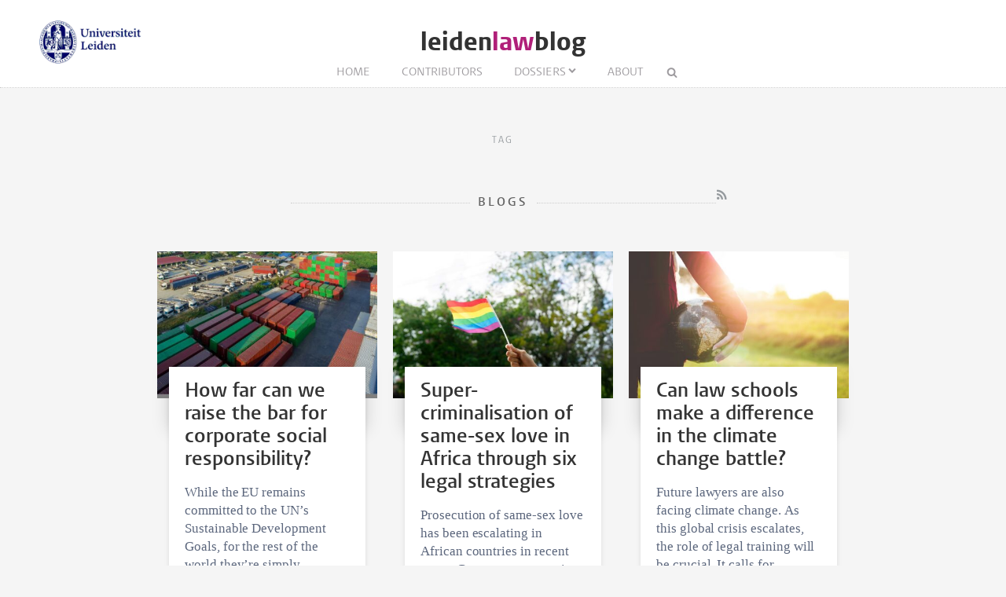

--- FILE ---
content_type: text/html; charset=UTF-8
request_url: https://www.leidenlawblog.nl/tags/hercules%20/p5?leo
body_size: 4711
content:
<!DOCTYPE html>
<html lang="en">
    <head>
        <meta charset="UTF-8">
        <meta name="viewport" content="width=device-width, initial-scale=1.0">
        <meta http-equiv="X-UA-Compatible" content="ie=edge">

  		<link rel="home" href="https://www.leidenlawblog.nl/" />
        <link rel="shortcut icon" type="image/png" href="/favicon.ico">
        
				<title> - Leiden Law Blog</title>
        <link rel="prev" href="https://www.leidenlawblog.nl/tags/hercules /p4?leo">    <link rel="next" href="https://www.leidenlawblog.nl/tags/hercules /p6?leo">  		
   		<link rel="stylesheet" href="/styles/main.css">
		<style>.article-author__link:hover,.statslink:hover,.edit__link:hover,.article-list__link:hover h1,.article__metalink:hover,.aside-list__link:hover,.authorlist__link:hover,.cc-v-down:hover,.cc-v-up:hover,.content-block a,.dossiers__link:hover,.dropdown__list--link:hover,.footer__link:hover,.header__logolink span,.more__link:hover,.navigation__link:active,.navigation__link:hover,.navigation__toggle:hover,.pagination__link:hover,.statstable__link:hover,.alphabet a:hover,.alphabet a.active{color:#b02079}.aside-figure--dossier{border-top:5px solid #b02079}.quote-left{border-right:5px solid #b02079}.quote-right{border-left:5px solid #b02079}.aside-figure--dossier:before{background-image:linear-gradient(to bottom right,#b02079ad 0%,#b0207930 100%)}</style>    </head>
	<body>
		<header class="header__box">
			<div class="header__wrapper wrapper__full"> 
				<a class="header__ullink" href="/">
					<img class="header__ullogo" src="/images/zegel.png" alt="Universiteit Leiden">
				</a>
				
										
				<h1 class="header__logo">
					<a href="/" class="header__logolink">leiden<span>law</span>blog</a>
				</h1>
							
				<nav class="navigation">
				
					<input class="navigation__checkbox" type="checkbox" id="mobile-toggle">
					<label class="navigation__toggle" for="mobile-toggle">☰</label>
					<ul class="navigation__list">
						<li class="navigation__item"><a class="navigation__link" href="/">Home</a></li>
						<li class="navigation__item"><a class="navigation__link" href="/contributors					/list/a">Contributors</a></li>
						<li class="navigation__item">
<a class=" navigation__link navigation__link--dropdown" href="/dossiers">Dossiers</a>
	<div class="dropdown__navigation">
		<div class="dropdown__wrapper wrapper__full">
			<div class="dropdown__spotlight">
								<ul class="dropdown__spotlight--container">
									<li class="dropdown__spotlight--item">
						<a href="https://www.leidenlawblog.nl/dossiers/law-corona" class="dropdown__spotlight--link">
																			<figure>
								<img class="dropdown__spotlight--image" src="https://www.leidenlawblog.nl/images/dossiers/_articleThumb/mika-baumeister-uz_T7h8ds04-unsplash.jpg" alt="Law &amp; Corona" >
							</figure>
												<span>Law &amp; Corona</span>
						</a>
					</li>
									<li class="dropdown__spotlight--item">
						<a href="https://www.leidenlawblog.nl/dossiers/air-and-space-law" class="dropdown__spotlight--link">
																			<figure>
								<img class="dropdown__spotlight--image" src="https://www.leidenlawblog.nl/images/dossiers/_articleThumb/nasa-OLlj17tUZnU-unsplash.jpg" alt="Air and Space law" >
							</figure>
												<span>Air and Space law</span>
						</a>
					</li>
									<li class="dropdown__spotlight--item">
						<a href="https://www.leidenlawblog.nl/dossiers/war-in-ukraine" class="dropdown__spotlight--link">
																			<figure>
								<img class="dropdown__spotlight--image" src="https://www.leidenlawblog.nl/images/dossiers/_articleThumb/dovile-ramoskaite-zzjBhLHkYg-unsplash-1.jpg" alt="War in Ukraine" >
							</figure>
												<span>War in Ukraine</span>
						</a>
					</li>
								</ul>
			</div>
						<ul class="dropdown__list">
												<li class="dropdown__list--item">
						<a class="dropdown__list--link" href="https://www.leidenlawblog.nl/dossiers/childrens-rights">Children&#039;s rights</a>
					</li>
																<li class="dropdown__list--item">
						<a class="dropdown__list--link" href="https://www.leidenlawblog.nl/dossiers/legal-history">Legal history</a>
					</li>
																<li class="dropdown__list--item">
						<a class="dropdown__list--link" href="https://www.leidenlawblog.nl/dossiers/sustainability">Sustainability</a>
					</li>
																<li class="dropdown__list--item">
						<a class="dropdown__list--link" href="https://www.leidenlawblog.nl/dossiers/international-law">International Law</a>
					</li>
																							<li class="dropdown__list--item">
						<a class="dropdown__list--link" href="https://www.leidenlawblog.nl/dossiers/dutch-politics">Dutch politics</a>
					</li>
																<li class="dropdown__list--item">
						<a class="dropdown__list--link" href="https://www.leidenlawblog.nl/dossiers/migration-and-integration">Migration and Integration</a>
					</li>
																<li class="dropdown__list--item">
						<a class="dropdown__list--link" href="https://www.leidenlawblog.nl/dossiers/climate-change">Climate change</a>
					</li>
																<li class="dropdown__list--item">
						<a class="dropdown__list--link" href="https://www.leidenlawblog.nl/dossiers/the-world-wide-web">The World Wide Web</a>
					</li>
																							<li class="dropdown__list--item">
						<a class="dropdown__list--link" href="https://www.leidenlawblog.nl/dossiers/cybercrime">Cybercrime</a>
					</li>
																<li class="dropdown__list--item">
						<a class="dropdown__list--link" href="https://www.leidenlawblog.nl/dossiers/finance-and-the-law">Finance and the Law</a>
					</li>
																<li class="dropdown__list--item">
						<a class="dropdown__list--link" href="https://www.leidenlawblog.nl/dossiers/the-progression-of-eu-law">The progression of EU law</a>
					</li>
																<li class="dropdown__list--item">
						<a class="dropdown__list--link" href="https://www.leidenlawblog.nl/dossiers/terrorism-and-law">Terrorism and Law</a>
					</li>
																<li class="dropdown__list--item">
						<a class="dropdown__list--link" href="https://www.leidenlawblog.nl/dossiers/freedom-and-law">Freedom and Law</a>
					</li>
																<li class="dropdown__list--item">
						<a class="dropdown__list--link" href="https://www.leidenlawblog.nl/dossiers/animal-rights">Animal rights</a>
					</li>
																							<li class="dropdown__list--item">
						<a class="dropdown__list--link" href="https://www.leidenlawblog.nl/dossiers/health-law">Health Law</a>
					</li>
																<li class="dropdown__list--item">
						<a class="dropdown__list--link" href="https://www.leidenlawblog.nl/dossiers/courts-as-an-arena-for-societal-change">Courts as an Arena for Societal Change</a>
					</li>
										</ul>
		</div>
	</div>
</li>						<li class="navigation__item"><a class="navigation__link" href="/about">About</a></li>
						<li class="navigation__item">
							<form class="navigation__search" id="search" action="https://www.leidenlawblog.nl/search">
							<fieldset class="navigation__searchform">
							   <legend>Search this site</legend>
							   <input type="text" name="q" placeholder="" >
							</fieldset>
							</form>
						</li>
					</ul>
				</nav>
			</div>
		</header>


			<main class="wrapper__small wrapper__small--top">
		<div class="header__container">
			<span class="pageheader--sub">Tag</span>
			<h1 class="pageheader--big"></h1>
		</div>

		<span class="header__container--small">
			<h2 class="pageheader--small">Blogs</h2 >
			<a class="pageheader__feed" href="https://www.leidenlawblog.nl/tags/hercules%20/p5?leo/feed"></a>
		</span>
	</main>	

	<div class="wrapper__medium">
			<div class="article-list--small">
							
<article class="article-list__item article-list__item--small">
				<figure>
			<a href="https://www.leidenlawblog.nl/articles/how-far-can-we-raise-the-bar-for-corporate-social-responsibility">
				<img src="https://www.leidenlawblog.nl/images/uploads/_articleThumb/WTO-Wereldhandel-2.jpg" alt="How far can we raise the bar for corporate social responsibility?" class="article-list__image">
			</a>
		</figure>
		<div class="article-list__container">
		<div class="article-list__box">
			<a class="article-list__link" href="https://www.leidenlawblog.nl/articles/how-far-can-we-raise-the-bar-for-corporate-social-responsibility">
				<h1 class="article-list__header">How far can we raise the bar for corporate social responsibility?</h1>
				<p class="article-list__abstract">While the EU remains committed to the UN’s Sustainable Development Goals, for the rest of the world they’re simply unrealistic. Can the EU balance sustainable growth with environmental, social and labour rights through trade deals that are driven by corporate social responsibility?</p>
			</a>
			<p class="article-list__meta">
									María Emilia Lehne Cerrón, 
									Miranda Lalla and
									Gesche Butenschön
							
				&#8226;
				<time datetime="2024-10-16T12:16:00+02:00">October 16, 2024 </time>

																						
			</p>
		</div>
	</div>
</article>
		   					
<article class="article-list__item article-list__item--small">
				<figure>
			<a href="https://www.leidenlawblog.nl/articles/super-criminalisation-of-same-sex-love-in-africa-through-six-legal-strategies">
				<img src="https://www.leidenlawblog.nl/images/uploads/_articleThumb/gltq-rechten.jpg" alt="Super-criminalisation of same-sex love in Africa through six legal strategies" class="article-list__image">
			</a>
		</figure>
		<div class="article-list__container">
		<div class="article-list__box">
			<a class="article-list__link" href="https://www.leidenlawblog.nl/articles/super-criminalisation-of-same-sex-love-in-africa-through-six-legal-strategies">
				<h1 class="article-list__header">Super-criminalisation of same-sex love in Africa through six legal strategies</h1>
				<p class="article-list__abstract">Prosecution of same-sex love has been escalating in African countries in recent years. Governments use six legal strategies with devastating impact on LGBTQ+ communities leading  to super-criminalisation.</p>
			</a>
			<p class="article-list__meta">
									Seun Solomon Bakare
							
				&#8226;
				<time datetime="2024-10-15T17:57:00+02:00">October 15, 2024 </time>

																						
			</p>
		</div>
	</div>
</article>
		   					
<article class="article-list__item article-list__item--small">
				<figure>
			<a href="https://www.leidenlawblog.nl/articles/can-law-schools-make-a-difference-in-the-climate-change-battle">
				<img src="https://www.leidenlawblog.nl/images/uploads/_articleThumb/ben-white-gEKMstKfZ6w-unsplash.jpg" alt="Can law schools make a difference in the climate change battle?" class="article-list__image">
			</a>
		</figure>
		<div class="article-list__container">
		<div class="article-list__box">
			<a class="article-list__link" href="https://www.leidenlawblog.nl/articles/can-law-schools-make-a-difference-in-the-climate-change-battle">
				<h1 class="article-list__header">Can law schools make a difference in the climate change battle?</h1>
				<p class="article-list__abstract">Future lawyers are also facing climate change. As this global crisis escalates, the role of legal training will be crucial. It calls for preparing students with a curriculum that rises to the occasion.</p>
			</a>
			<p class="article-list__meta">
									Rhea Mammen
							
				&#8226;
				<time datetime="2024-09-19T12:37:00+02:00">September 19, 2024 </time>

																						
			</p>
		</div>
	</div>
</article>
		   					
<article class="article-list__item article-list__item--small">
				<figure>
			<a href="https://www.leidenlawblog.nl/articles/solving-cold-cases-should-the-netherlands-use-american-genetic-genealogy-databases">
				<img src="https://www.leidenlawblog.nl/images/uploads/_articleThumb/Cold-Cases-DNA.jpg" alt="Solving cold cases: Should the Netherlands use American genetic genealogy databases?" class="article-list__image">
			</a>
		</figure>
		<div class="article-list__container">
		<div class="article-list__box">
			<a class="article-list__link" href="https://www.leidenlawblog.nl/articles/solving-cold-cases-should-the-netherlands-use-american-genetic-genealogy-databases">
				<h1 class="article-list__header">Solving cold cases: Should the Netherlands use American genetic genealogy databases?</h1>
				<p class="article-list__abstract">The discussion on the use of investigative forensic genetic genealogy (iFGG) to solve Dutch cold cases is back on the table following a news report that weighed up the new Dutch government’s stance with views of several critics. But there’s more to this debate.</p>
			</a>
			<p class="article-list__meta">
									Oliver M. Tuazon
							
				&#8226;
				<time datetime="2024-09-12T12:35:00+02:00">September 12, 2024 </time>

																						
			</p>
		</div>
	</div>
</article>
		   					
<article class="article-list__item article-list__item--small">
				<figure>
			<a href="https://www.leidenlawblog.nl/articles/vertrouwen-in-de-overheid-begint-bij-leren-denken-vanuit-de-burger">
				<img src="https://www.leidenlawblog.nl/images/uploads/_articleThumb/Rechtspraak.jpg" alt="Vertrouwen in de overheid begint bij leren denken vanuit de burger" class="article-list__image">
			</a>
		</figure>
		<div class="article-list__container">
		<div class="article-list__box">
			<a class="article-list__link" href="https://www.leidenlawblog.nl/articles/vertrouwen-in-de-overheid-begint-bij-leren-denken-vanuit-de-burger">
				<h1 class="article-list__header">Vertrouwen in de overheid begint bij leren denken vanuit de burger</h1>
				<p class="article-list__abstract">Vertrouwen in instituties wordt ook wel als het fundament van onze rechtsstaat gezien. Maar leren wij onze studenten wel voldoende wat dat vertrouwen behelst en hoe het werkt?</p>
			</a>
			<p class="article-list__meta">
									Rogier Hartendorp and
									Danielle Chevalier
							
				&#8226;
				<time datetime="2024-09-11T11:12:00+02:00">September 11, 2024 </time>

																						
			</p>
		</div>
	</div>
</article>
		   					
<article class="article-list__item article-list__item--small">
				<figure>
			<a href="https://www.leidenlawblog.nl/articles/towards-a-needs-oriented-international-development-aid-system">
				<img src="https://www.leidenlawblog.nl/images/uploads/_articleThumb/Blogpost-image-Financing-for-sdgs-archive.jpg" alt="Towards a needs-oriented international development aid system" class="article-list__image">
			</a>
		</figure>
		<div class="article-list__container">
		<div class="article-list__box">
			<a class="article-list__link" href="https://www.leidenlawblog.nl/articles/towards-a-needs-oriented-international-development-aid-system">
				<h1 class="article-list__header">Towards a needs-oriented international development aid system</h1>
				<p class="article-list__abstract">States have a duty to cooperate for international development. But how can this be achieved? Ways to implement the broad duty to cooperate under international law.</p>
			</a>
			<p class="article-list__meta">
									Francisca Conejeros, 
									Irene Fernandez Rosendo and
									Enzo Elia
							
				&#8226;
				<time datetime="2024-09-05T11:14:00+02:00">September 05, 2024 </time>

																						
			</p>
		</div>
	</div>
</article>
		   					
<article class="article-list__item article-list__item--small">
				<figure>
			<a href="https://www.leidenlawblog.nl/articles/the-importance-of-international-investment-law-in-driving-sustainable-development">
				<img src="https://www.leidenlawblog.nl/images/uploads/_articleThumb/Verenigde-Naties.jpg" alt="The importance of international investment law in driving sustainable development" class="article-list__image">
			</a>
		</figure>
		<div class="article-list__container">
		<div class="article-list__box">
			<a class="article-list__link" href="https://www.leidenlawblog.nl/articles/the-importance-of-international-investment-law-in-driving-sustainable-development">
				<h1 class="article-list__header">The importance of international investment law in driving sustainable development</h1>
				<p class="article-list__abstract">How can tax incentives and penalties drive international investment to achieve the UN&#039;s Sustainable Development Goals? Finding the right balance using these fiscal tools could optimise their impact.</p>
			</a>
			<p class="article-list__meta">
									Ahmed AlAmmar, 
									Thunayan Al-Mulla, 
									Elisaveta Bajenova and
									Carla Manuela Ávila Martinez
							
				&#8226;
				<time datetime="2024-08-29T11:09:00+02:00">August 29, 2024 </time>

																						
			</p>
		</div>
	</div>
</article>
		   					
<article class="article-list__item article-list__item--small">
				<figure>
			<a href="https://www.leidenlawblog.nl/articles/how-to-rob-thieves-of-their-loot-without-conviction-insights-from-indonesia">
				<img src="https://www.leidenlawblog.nl/images/uploads/_articleThumb/Bolide2.jpg" alt="How to rob thieves of their loot without conviction: insights from Indonesia" class="article-list__image">
			</a>
		</figure>
		<div class="article-list__container">
		<div class="article-list__box">
			<a class="article-list__link" href="https://www.leidenlawblog.nl/articles/how-to-rob-thieves-of-their-loot-without-conviction-insights-from-indonesia">
				<h1 class="article-list__header">How to rob thieves of their loot without conviction: insights from Indonesia</h1>
				<p class="article-list__abstract">Confiscation of criminally obtained assets can be imposed in civil courts without a conviction. Since this move is controversial, the EU is now seeking strict safeguards and could look to Indonesia as an example.</p>
			</a>
			<p class="article-list__meta">
									Dion Valerian
							
				&#8226;
				<time datetime="2024-08-20T15:04:00+02:00">August 20, 2024 </time>

																						
			</p>
		</div>
	</div>
</article>
		   					
<article class="article-list__item article-list__item--small">
				<figure>
			<a href="https://www.leidenlawblog.nl/articles/hey-officer-wanna-trade-policing-with-friendship-bracelets-on-taylor-swifts-eras-tour">
				<img src="https://www.leidenlawblog.nl/images/uploads/_articleThumb/Bracelets-2_2024-08-13-113551_mryg.JPG" alt="‘Hey officer, wanna trade?’ Policing with friendship bracelets on Taylor Swift’s Eras Tour" class="article-list__image">
			</a>
		</figure>
		<div class="article-list__container">
		<div class="article-list__box">
			<a class="article-list__link" href="https://www.leidenlawblog.nl/articles/hey-officer-wanna-trade-policing-with-friendship-bracelets-on-taylor-swifts-eras-tour">
				<h1 class="article-list__header">‘Hey officer, wanna trade?’ Policing with friendship bracelets on Taylor Swift’s Eras Tour</h1>
				<p class="article-list__abstract">Police worldwide are joining in with Taylor Swift&#039;s tour craze by swapping friendship bracelets with fans. Could this interaction between police and citizens reshape trust, surveillance and security?</p>
			</a>
			<p class="article-list__meta">
									Julia Rootenberg
							
				&#8226;
				<time datetime="2024-08-13T13:27:00+02:00">August 13, 2024 </time>

																						
			</p>
		</div>
	</div>
</article>
		   			   	</div>
			<ul class="pagination">
			<li class="pagination__item"><a class="pagination__link pagination__link--prev" href="https://www.leidenlawblog.nl/tags/hercules /p4?leo"></a></li>
				<li class="pagination__item"><a class="pagination__link" href="https://www.leidenlawblog.nl/tags/hercules ?leo">1</a></li>
			<li class="pagination__item"><a class="pagination__link" href="https://www.leidenlawblog.nl/tags/hercules /p2?leo">2</a></li>
			<li class="pagination__item"><a class="pagination__link" href="https://www.leidenlawblog.nl/tags/hercules /p3?leo">3</a></li>
			<li class="pagination__item"><a class="pagination__link" href="https://www.leidenlawblog.nl/tags/hercules /p4?leo">4</a></li>
		<li  class="pagination__item pagination__item--current">5</li>
			<li class="pagination__item"><a class="pagination__link" href="https://www.leidenlawblog.nl/tags/hercules /p6?leo">6</a></li>
			<li class="pagination__item"><a class="pagination__link" href="https://www.leidenlawblog.nl/tags/hercules /p7?leo">7</a></li>
			<li class="pagination__item"><a class="pagination__link" href="https://www.leidenlawblog.nl/tags/hercules /p8?leo">8</a></li>
			<li class="pagination__item"><a class="pagination__link" href="https://www.leidenlawblog.nl/tags/hercules /p9?leo">9</a></li>
			<li class="pagination__item"><a class="pagination__link" href="https://www.leidenlawblog.nl/tags/hercules /p10?leo">10</a></li>
				<li class="pagination__item"><a class="pagination__link pagination__link--next" href="https://www.leidenlawblog.nl/tags/hercules /p6?leo"></a></li>
	</ul>
				</div>


		<footer class="footer">
	<div class="footer__container wrapper__full">

										<section class="footer__section">
						<h2 class="footer__header">Stay Connected</h2>
						<ul class="footer__list">
															<li class="footer__item footer__item--social"><a class="footer__link footer__link--social" href="http://www.facebook.com/leidenlawschool"></a></li>
															<li class="footer__item footer__item--social"><a class="footer__link footer__link--social" href="http://www.linkedin.com/company/1009264?trk=tyah"></a></li>
															<li class="footer__item footer__item--social"><a class="footer__link footer__link--social" href="http://www.youtube.com/LeidenLawSchool"></a></li>
															<li class="footer__item footer__item--social"><a class="footer__link footer__link--social" href="/feed"></a></li>
													</ul>
					</section>

						
										<section class="footer__section">
						<h2 class="footer__header">More</h2>
						<ul class="footer__list">
															<li class="footer__item"><a class="footer__link" href="https://www.universiteitleiden.nl/en/law">Leiden Law School</a></li>
															<li class="footer__item"><a class="footer__link" href="http://www.universiteitleiden.nl/en/">Leiden University</a></li>
															<li class="footer__item"><a class="footer__link" href="https://www.paoleiden.nl/cursusaanbod/?thought=datum&amp;thought=oplopend&amp;opleidingnaam=&amp;spreker=18278&amp;educationtype=&amp;pointsfilter=">Juridisch PAO</a></li>
													</ul>
					</section>
			
						
										<section class="footer__section">
						<h2 class="footer__header">Info</h2>
						<ul class="footer__list">
															<li class="footer__item"><a class="footer__link" href="/disclaimer">Disclaimer</a></li>
													</ul>
					</section>
			
						
		
	  </div>
</footer>

						
			<script async src="https://www.googletagmanager.com/gtag/js?id=G-044G0YZBQD"></script>
	<script>
	  window.dataLayer = window.dataLayer || [];
	  function gtag(){dataLayer.push(arguments);}
	  gtag('js', new Date());

	  gtag('config', 'G-044G0YZBQD');
	</script>

	</body>
</html>
